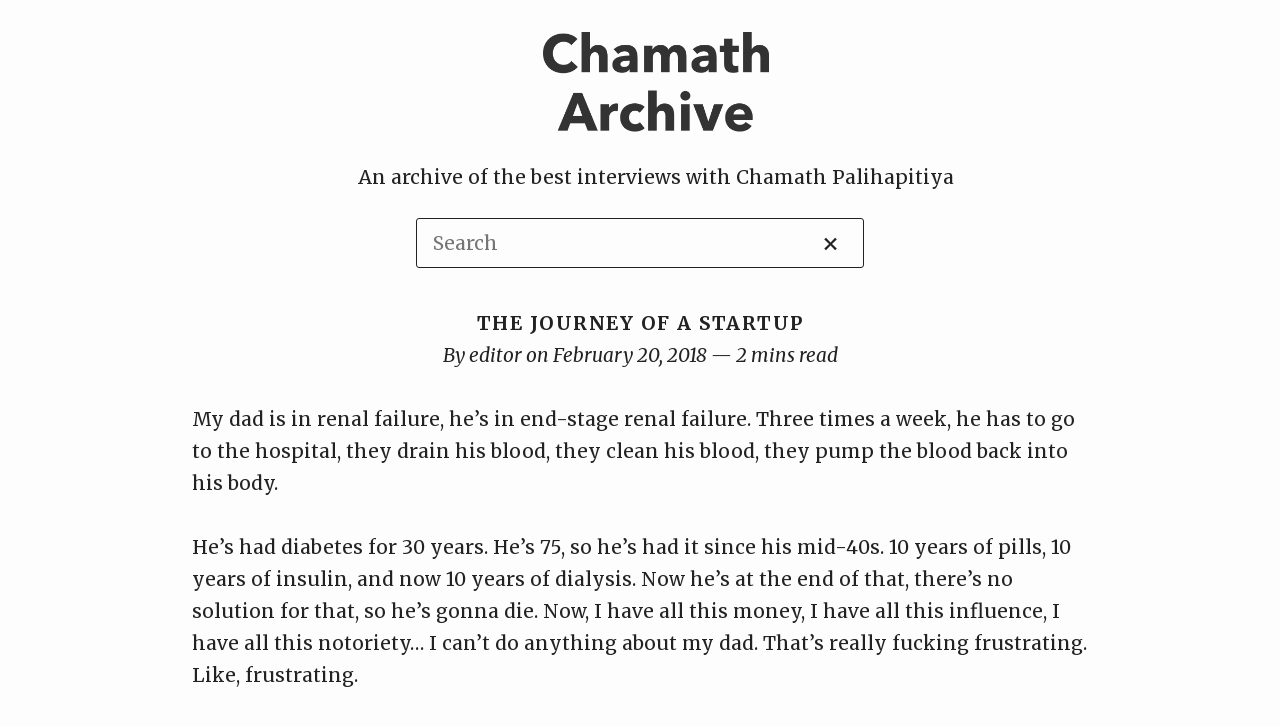

--- FILE ---
content_type: text/html; charset=UTF-8
request_url: https://chamatharchive.com/the-journey-of-a-startup/
body_size: 4983
content:
<!DOCTYPE html>
<html lang="en-US">
<head>
    <meta charset="UTF-8">
    <meta name="description" content="An archive of the best interviews with Chamath Palihapitiya">
    <meta name="viewport" content="width=device-width, initial-scale=1">
    <link media="all" href="https://chamatharchive.com/wp-content/cache/autoptimize/autoptimize_9592e95e52bfae15a01a5f95a7103947.php" rel="stylesheet" /><title>The Journey of a Startup | Chamath Archive</title>
    <link rel="profile" href="https://gmpg.org/xfn/11">
    <link rel="pingback" href="https://chamatharchive.com/xmlrpc.php">

<!--[if IE]>
    <meta http-equiv="X-UA-Compatible" content="IE=edge,chrome=1">
    <![endif]-->

<!--[if lt IE 9]>
     <script src="//cdnjs.cloudflare.com/ajax/libs/html5shiv/3.7.2/html5shiv-printshiv.min.js"></script>
     <script src="//cdnjs.cloudflare.com/ajax/libs/respond.js/1.4.2/respond.min.js"></script>
     <![endif]-->

     <link rel='dns-prefetch' href='//fonts.googleapis.com' />
<link rel='dns-prefetch' href='//s.w.org' />
<link rel="alternate" type="application/rss+xml" title="Chamath Archive &raquo; Feed" href="https://chamatharchive.com/feed/" />
<link rel="alternate" type="application/rss+xml" title="Chamath Archive &raquo; Comments Feed" href="https://chamatharchive.com/comments/feed/" />
		<script type="text/javascript">
			window._wpemojiSettings = {"baseUrl":"https:\/\/s.w.org\/images\/core\/emoji\/2.4\/72x72\/","ext":".png","svgUrl":"https:\/\/s.w.org\/images\/core\/emoji\/2.4\/svg\/","svgExt":".svg","source":{"concatemoji":"https:\/\/chamatharchive.com\/wp-includes\/js\/wp-emoji-release.min.js?ver=4.9.3"}};
			!function(a,b,c){function d(a,b){var c=String.fromCharCode;l.clearRect(0,0,k.width,k.height),l.fillText(c.apply(this,a),0,0);var d=k.toDataURL();l.clearRect(0,0,k.width,k.height),l.fillText(c.apply(this,b),0,0);var e=k.toDataURL();return d===e}function e(a){var b;if(!l||!l.fillText)return!1;switch(l.textBaseline="top",l.font="600 32px Arial",a){case"flag":return!(b=d([55356,56826,55356,56819],[55356,56826,8203,55356,56819]))&&(b=d([55356,57332,56128,56423,56128,56418,56128,56421,56128,56430,56128,56423,56128,56447],[55356,57332,8203,56128,56423,8203,56128,56418,8203,56128,56421,8203,56128,56430,8203,56128,56423,8203,56128,56447]),!b);case"emoji":return b=d([55357,56692,8205,9792,65039],[55357,56692,8203,9792,65039]),!b}return!1}function f(a){var c=b.createElement("script");c.src=a,c.defer=c.type="text/javascript",b.getElementsByTagName("head")[0].appendChild(c)}var g,h,i,j,k=b.createElement("canvas"),l=k.getContext&&k.getContext("2d");for(j=Array("flag","emoji"),c.supports={everything:!0,everythingExceptFlag:!0},i=0;i<j.length;i++)c.supports[j[i]]=e(j[i]),c.supports.everything=c.supports.everything&&c.supports[j[i]],"flag"!==j[i]&&(c.supports.everythingExceptFlag=c.supports.everythingExceptFlag&&c.supports[j[i]]);c.supports.everythingExceptFlag=c.supports.everythingExceptFlag&&!c.supports.flag,c.DOMReady=!1,c.readyCallback=function(){c.DOMReady=!0},c.supports.everything||(h=function(){c.readyCallback()},b.addEventListener?(b.addEventListener("DOMContentLoaded",h,!1),a.addEventListener("load",h,!1)):(a.attachEvent("onload",h),b.attachEvent("onreadystatechange",function(){"complete"===b.readyState&&c.readyCallback()})),g=c.source||{},g.concatemoji?f(g.concatemoji):g.wpemoji&&g.twemoji&&(f(g.twemoji),f(g.wpemoji)))}(window,document,window._wpemojiSettings);
		</script>
		

<link rel='stylesheet' id='theme-slug-fonts-css'  href='https://fonts.googleapis.com/css?family=Merriweather%3A400italic%2C400%2C300italic%2C300%2C700%2C700italic&#038;subset=latin%2Clatin-ext' type='text/css' media='all' />
<script type='text/javascript' src='https://chamatharchive.com/wp-includes/js/jquery/jquery.js?ver=1.12.4'></script>

<link rel='https://api.w.org/' href='https://chamatharchive.com/wp-json/' />
<link rel="EditURI" type="application/rsd+xml" title="RSD" href="https://chamatharchive.com/xmlrpc.php?rsd" />
<link rel="wlwmanifest" type="application/wlwmanifest+xml" href="https://chamatharchive.com/wp-includes/wlwmanifest.xml" /> 
<link rel='prev' title='Three Characteristics to a Good Investor' href='https://chamatharchive.com/three-characteristics-to-a-good-investor/' />
<link rel='next' title='The Startup Dream Team' href='https://chamatharchive.com/the-startup-dream-team/' />
<meta name="generator" content="WordPress 4.9.3" />
<link rel="canonical" href="https://chamatharchive.com/the-journey-of-a-startup/" />
<link rel='shortlink' href='https://chamatharchive.com/?p=620' />
<link rel="alternate" type="application/json+oembed" href="https://chamatharchive.com/wp-json/oembed/1.0/embed?url=https%3A%2F%2Fchamatharchive.com%2Fthe-journey-of-a-startup%2F" />
<link rel="alternate" type="text/xml+oembed" href="https://chamatharchive.com/wp-json/oembed/1.0/embed?url=https%3A%2F%2Fchamatharchive.com%2Fthe-journey-of-a-startup%2F&#038;format=xml" />
         		
	</head>

<body class="post-template-default single single-post postid-620 single-format-standard">
    <a class="skip-link screen-reader-text" href="#content">
        Skip to content    </a>
    <div class="container">
        <header id="masthead" class="site-header" role="banner">
            <div class="center">
                              <div class="cols table logo-and-navigation">
                    <div class="col special centerarea">
                        <div class="header-bg site-branding">
                                                            <div id="logo">
                                    <a href="https://chamatharchive.com/" rel="home" aria-label="Home" class="header-logo">
                                        <img src="https://chamatharchive.com/wp-content/uploads/2018/02/cropped-logoch.png" alt="Chamath Archive">
                                    </a><!-- end logo link -->


                                        <div class="header-description-text">An archive of the best interviews with Chamath Palihapitiya</div>
                                  <!-- end header-text-->
                                                                            <div class="mobile-menu mobile-menu--has-logo js-action" data-action="toggleMenu">Menu</div>
                                                                    </div><!--end logo-->
                                                    </div><!--end header-bg-->
                    </div><!--end col small-->
                                        <div class="area-holder clear-space">
                        <div class="clear-space">
                            <div class="menu-wrapper">
                                <nav id="site-navigation" class="main-navigation">
                                    <div class="main-menu-wrapper search-align">
                                        <div class="search-field">
                                            <input type="text" name="searchterm" placeholder="Search" value="" class="js-search" id="searchterm" autocomplete="off">
                                            <a data-action="toggleSearch" class="js-action-toggleSearch search-x" href="#">×</a>
                                        </div><!--end search-field-->

                                        <!--                                             <ul id="main-menu" class="menu">
                                            	<div id="main-menu" class="menu"><li ><a href="https://chamatharchive.com/">Home</a></li><li class="page_item page-item-205"><a href="https://chamatharchive.com/capitalism/">Capitalism</a></li><li class="page_item page-item-151"><a href="https://chamatharchive.com/driving-change/">Driving Change</a></li><li class="page_item page-item-78"><a href="https://chamatharchive.com/ego/">Ego</a></li><li class="page_item page-item-245"><a href="https://chamatharchive.com/entrepreneurship/">Entrepreneurship</a></li><li class="page_item page-item-191"><a href="https://chamatharchive.com/leadership/">Leadership</a></li><li class="page_item page-item-211"><a href="https://chamatharchive.com/life/">Life</a></li><li class="page_item page-item-130"><a href="https://chamatharchive.com/long-term-greedy/">Long-Term Greedy</a></li><li class="page_item page-item-62"><a href="https://chamatharchive.com/money/">Money</a></li><li class="page_item page-item-160"><a href="https://chamatharchive.com/poker/">Poker</a></li><li class="page_item page-item-139"><a href="https://chamatharchive.com/social-capital-tools/">Social Capital Tools</a></li><li class="page_item page-item-91"><a href="https://chamatharchive.com/social-capital-vision-v1/">Social Capital Vision v1</a></li><li class="page_item page-item-120"><a href="https://chamatharchive.com/social-capital-vision-v2/">Social Capital Vision v2</a></li><li class="page_item page-item-225"><a href="https://chamatharchive.com/society/">Society</a></li><li class="page_item page-item-12"><a href="https://chamatharchive.com/venture-capital/">Venture Capital</a></li>                                                <li id="search-box" class="search"><a data-action="toggleSearch" class="js-action-toggleSearch search-text" href="#">Search</a></li>
                                            </ul>
                                                                            </div><!--end main-menu-wrapper-->
                                </nav><!--#site-navigation-->
                            </div><!--end menu-rapper header-test-name-->
                        </div><!--end navigation original-->
                    </div><!--end col large-->
                                    </div><!--end logo-and-navigation-->
                          </div><!--end cols-->
        </header>
        <div id="result"></div><!-- wrapper for search results -->
        <div id="content" class="site-content">

<div id="primary" class="content-area">
    <main id="main" class="site-main" role="main">
        

<div class="center">
    <article id="post-620" class="post-620 post type-post status-publish format-standard hentry category-entrepreneurship tag-entrepreneurship">
                <section>
            <div class="col">
                <h1 class="blog-title ">
                    The Journey of a Startup                </h1>
                <p class="meta meta--blog detail">
                    By editor on February 20, 2018 — 2 mins read                </p>
            </div>
        </section>
        <section>
            <div class="col">
                <div class="entry-content post-content" id="post-content">
                    <p>My dad is in renal failure, he’s in end-stage renal failure. Three times a week, he has to go to the hospital, they drain his blood, they clean his blood, they pump the blood back into his body.</p>
<p>He’s had diabetes for 30 years. He’s 75, so he’s had it since his mid-40s. 10 years of pills, 10 years of insulin, and now 10 years of dialysis. Now he’s at the end of that, there’s no solution for that, so he’s gonna die. Now, I have all this money, I have all this influence, I have all this notoriety… I can’t do anything about my dad. That’s really fucking frustrating. Like, frustrating.</p>
<p>And so, I started a company around diabetes. Very simple idea. There’s been a lot of literature that says, if you can just understand the data, you can actually control how people’s diabetes changes. Now, does anybody here have a relative, or a mother, father… somebody you care about <em>with </em>diabetes? Look how many fuckin’ people’s hands are raised.</p>
<p>This is an epidemic. It has massive socio-economic ramifications beyond the obvious. If you look at like, inner-city development, no fresh food gets into there. There’s no Whole Foods there, there’s just Chick-fil-A and McDonalds. And so, what happens? Diabetes gets worse, and worse, and worse. We’re talking about whole swaths of populations that are held down. Is that right? It’s not fucking right!</p>
<p>So what do you do? What did I do? Okay, let’s just start by getting the goddam data off the glucometer. You get it off the glucometer, you send it into the cloud, you use some simple machine learning, you apply some heuristics, you save people’s lives. And it’s shown to be effective.</p>
<p>So we do that. It takes us three, four, years. It takes us five or six million dollars. So be it. But at the end of it now, that’s a business that has signed contracts in the last eight weeks, to take care of three million patients in the US, at $100 a patient a year. That’s a $300 million dollar revenue overnight. That’s gonna be a $50 billion company. I own half of it.</p>
<p>So then I was like, “Fuck it. I’m gonna do the same thing in asthma and COPD. I’m gonna do the same thing in chronic heart failure.”</p>
<p><a href="https://www.youtube.com/watch?v=1dUbrL8b9l8">https://www.youtube.com/watch?v=1dUbrL8b9l8</a> (33:45)</p>
                    
                                                                                    <div class="post-data">
                                                            <div id="categories" class="categories">
                                                                                                                    Posted in:                                         <span class="cat-item">
                                            <a href="https://chamatharchive.com/category/entrepreneurship/"><!--
                                                -->Entrepreneurship<!--
                                             --></a><!--
                                            -->                                        </span>
                                                                    </div>
                                                                                        <div id="tags" class="tags">
                                    <ul class = "tags">
                                        Tags: <span class="tag"><a href="https://chamatharchive.com/tag/entrepreneurship/" rel="tag">entrepreneurship</a></span>                                    </ul>
                                </div>
                                                    </div>
                                    </div><!-- .entry-content -->
            </div><!-- .col -->
        </section><!-- section -->
        <section>
            <div class="col">
                            </div>
        </section><!-- section -->
    
    </article><!-- #post-## -->
</div>
    </main><!-- #main -->
</div><!-- #primary -->

        <div class="center">
            <footer>
                                    <div>
                        <div class="cols">
                            <div class="col">
                                <h1 class="teaser-title">Editor's Note</h1>
                                <p class="message">
                                    These are Chamath Palihapitiya's words. They are probably some of the best thoughts on VC, business, and life, but were scattered around the Internet. They live now in this archive.                                </p>
                            </div>
                        </div>
                    </div>
                                                                      <div class="centered-footer-menu">
                                            </div>
                                              </footer>
        </div> <!-- end center -->
    </div> <!-- end contentWrapper -->
</div> <!-- end container -->





<script type='text/javascript'>
/* <![CDATA[ */
var ia4ajax = {"ajaxurl":"https:\/\/chamatharchive.com\/wp-admin\/admin-ajax.php","homeurl":"https:\/\/chamatharchive.com","postID":"620","rec_nonce":"c00853faa7"};
/* ]]> */
</script>



<script defer src="https://chamatharchive.com/wp-content/cache/autoptimize/autoptimize_cd7fec98cc5b3184cc600182eef3dc85.php"></script><script defer src="https://static.cloudflareinsights.com/beacon.min.js/vcd15cbe7772f49c399c6a5babf22c1241717689176015" integrity="sha512-ZpsOmlRQV6y907TI0dKBHq9Md29nnaEIPlkf84rnaERnq6zvWvPUqr2ft8M1aS28oN72PdrCzSjY4U6VaAw1EQ==" data-cf-beacon='{"version":"2024.11.0","token":"e725283f67a14559b1ef77cdbab023df","r":1,"server_timing":{"name":{"cfCacheStatus":true,"cfEdge":true,"cfExtPri":true,"cfL4":true,"cfOrigin":true,"cfSpeedBrain":true},"location_startswith":null}}' crossorigin="anonymous"></script>
</body>
</html>
<!--
Performance optimized by W3 Total Cache. Learn more: https://www.boldgrid.com/w3-total-cache/

Page Caching using disk: enhanced 

Served from: chamatharchive.com @ 2026-01-26 11:07:31 by W3 Total Cache
-->

--- FILE ---
content_type: text/css; charset=utf-8
request_url: https://chamatharchive.com/wp-content/cache/autoptimize/autoptimize_9592e95e52bfae15a01a5f95a7103947.php
body_size: 8020
content:
img.wp-smiley,img.emoji{display:inline !important;border:none !important;box-shadow:none !important;height:1em !important;width:1em !important;margin:0 .07em !important;vertical-align:-.1em !important;background:0 0 !important;padding:0 !important}
@charset "UTF-8";
/*!
Theme Name: iA4
Theme URI: http://store.ia.net/
Author: iA, Inc.
Author URI: http://ia.net/
Description: An ultra-minimalist WordPress Theme by iA.
Version: 1.0.1
License: GNU General Public License v2 or later
License URI: http://www.gnu.org/licenses/gpl-2.0.html
Text Domain: iA4
Tags: white, one-column, responsive-layout, custom-header, custom-menu, featured-image-header, theme-options, translation-ready, flexible-header

This theme is licensed under the GPL, and is based on Underscores http://underscores.me/, (C) 2012-2015 Automattic, Inc.

*/
.visuallyhidden{display:none}html,body,div,span,applet,object,iframe,h1,h2,h3,.pagelink a,h4,.custom-field dt,.custom-field dd,h5,h6,p,blockquote,pre,a,abbr,acronym,address,big,cite,code,del,dfn,em,font,ins,kbd,q,s,samp,small,strike,strong,sub,sup,tt,var,dl,dt,dd,ol,ul,li,fieldset,form,label,legend,table,caption,tbody,tfoot,thead,tr,th,td{border:0;font-family:inherit;font-style:inherit;font-weight:inherit;margin:0;outline:0;padding:0;vertical-align:baseline}html{overflow-y:scroll;overflow-x:hidden;-webkit-text-size-adjust:100%;-ms-text-size-adjust:100%}*,*:before,*:after{-webkit-box-sizing:border-box;-moz-box-sizing:border-box;box-sizing:border-box}body{background:#fdfdfd}article,aside,details,figcaption,figure,footer,header,main,nav,section{display:block}ol,ul{list-style:none}table{border-collapse:separate;border-spacing:0}caption,th,td{font-weight:400;text-align:left}blockquote,q{quotes:"" ""}a:focus{outline:thin dotted}a:hover,a:active{outline:0}a img{border:0}cite{font-style:italic;text-decoration:none}.entry-content label{display:inherit}*{font-size:100%;color:#222;font-size:19px;font-weight:400;font-family:"Merriweather","Georgia",serif;line-height:32px;margin:0;padding:0}@media only screen and (max-width:767px){*{font-size:16px;line-height:25px}}@media only screen and (max-width:374px){*{font-size:16px;line-height:25px}}body{background:#fdfdfd}h1,h2,h3,.pagelink a,h4,.custom-field dt,.custom-field dd,h5,h6{font-family:"Merriweather","Georgia",serif;font-size:19px;margin:0}@media only screen and (max-width:767px){h1,h2,h3,.pagelink a,h4,.custom-field dt,.custom-field dd,h5,h6{font-size:16px}}h1{font-weight:700;text-align:center;letter-spacing:1.5px;margin:0 0 32px;text-transform:uppercase}@media only screen and (max-width:767px){h1{letter-spacing:1px;margin:0 0 25px}}@media only screen and (max-width:374px){h1{margin:0 0 25px}}h1.site-title{font-size:16px;line-height:25px;font-weight:400;clear:both;text-align:left;letter-spacing:0;margin:0;text-transform:none}@media only screen and (max-width:374px){h1.site-title{line-height:25px}}h1.site-title a{font-size:16px;line-height:25px}h1.blog-title{margin:0}h1+h2{margin:-32px 0 32px}@media only screen and (max-width:767px){h1+h2{margin:-25px 0 25px}}@media only screen and (max-width:374px){h1+h2{margin:-25px 0 25px}}h2{font-weight:700;margin:0;text-align:center;margin:0 0 32px}@media only screen and (max-width:767px){h2{margin:0 0 25px}}@media only screen and (max-width:374px){h2{margin:0 0 25px}}h2.blog-title{margin:0;text-align:left}h2.portfolio-title{margin-top:-32px;margin-left:-19px;max-width:800px}@media only screen and (max-width:767px){h2.portfolio-title{margin-top:-25px;margin-left:-16px}}@media only screen and (max-width:374px){h2.portfolio-title{margin-top:-25px}}h3,.pagelink a{font-weight:700}h4,.custom-field dt,.custom-field dd{font-weight:700;font-style:italic}h5{font-weight:400;font-style:italic}h6{font-weight:400}.center a:hover,.front a:hover{color:#7e7e7e}.fronta:hover{color:#7e7e7e}.front.span a:hover{color:#222}.front .tags{margin-bottom:0}.front .center .entry-content,.front .front .entry-content{margin:0 0 64px}@media only screen and (max-width:767px){.front .center .entry-content,.front .front .entry-content{margin:0 0 25px}}@media only screen and (max-width:374px){.front .center .entry-content,.front .front .entry-content{margin:0 0 25px}}p{margin:0 0 32px;-webkit-hyphens:auto;-moz-hyphens:auto;hyphens:auto;text-align:left}@media only screen and (max-width:767px){p{text-align:left;margin:0 0 25px}}@media only screen and (max-width:374px){p{text-align:left;margin:0 0 25px}}p.meta--blog{font-style:italic;margin:0;text-align:left}p.meta--blog.detail{text-align:center;margin:0 0 32px}@media only screen and (max-width:767px){p.meta--blog.detail{margin:0 0 25px}}@media only screen and (max-width:374px){p.meta--blog.detail{margin:0 0 25px}}p.message{margin:0 0 96px}@media only screen and (max-width:767px){p.message{margin:0 0 75px}}@media only screen and (max-width:374px){p.message{margin:0 0 75px}}b,strong{font-weight:700}dfn,em,i{font-style:italic}blockquote{padding:0 64px}@media only screen and (max-width:767px){blockquote{padding:0 50px}}@media only screen and (max-width:413px){blockquote{padding:0 25px}}@media only screen and (max-width:374px){blockquote{padding:0 25px}}address{margin:0 0 32px}@media only screen and (max-width:767px){address{margin:0 0 25px}}pre{white-space:pre-wrap;margin-bottom:32px;max-width:100%}@media only screen and (max-width:767px){pre{margin-bottom:25px}}code,kbd,tt,var{font-family:"Courier",monospace}abbr,acronym{border-bottom:1px dotted #222;cursor:help}mark,ins{background:#dadada;text-decoration:none}sup,sub{font-size:75%;height:0;line-height:0;position:relative;vertical-align:baseline}sup{bottom:1ex}sub{top:.5ex}a:link{color:#222}a:visited{color:#222}a:hover{color:#222}a:active{color:#222}a.custom{text-decoration:none}small{font-size:75%}big{font-size:125%}figure+p{margin-top:0;text-indent:0}h1+time{margin-top:-32px}@media only screen and (max-width:767px){h1+time{margin-top:-25px}}@media only screen and (max-width:767px){h1+time{margin-top:-25px}}time{margin-bottom:32px;text-align:center;font-style:italic;display:block}@media only screen and (max-width:767px){time{margin-bottom:25px}}@media only screen and (max-width:374px){time{margin-bottom:25px}}.read-next-wrapper{text-align:right}.read-next-wrapper .read-next{font-style:italic}.post-data{margin:0 0 64px}.post-data .tags{margin:0}.post-data .tags .tag a{font-style:italic;display:inline-block}.post-data .categories span{display:inline-block}.pagelink{text-decoration:none;text-align:center;display:block}.pagelink a{margin-left:30px;margin-right:30px;text-decoration:none}.custom-field{clear:left}.custom-field dd{font-weight:400}.entry-content label{margin-left:0;text-indent:0;-webkit-border-radius:0;-moz-border-radius:0;-ms-border-radius:0;-o-border-radius:0;border-radius:0}.entry-content label input{-webkit-border-radius:0;-moz-border-radius:0;-ms-border-radius:0;-o-border-radius:0;border-radius:0}.teaser article:hover h2 a{color:#7e7e7e}.teaser article:hover p{color:#7e7e7e}.teaser article:hover h2{color:#7e7e7e}li.tile.tile-small:hover a{color:#7e7e7e}li.tile.tile-small:hover a p{color:#7e7e7e}.text-center{text-align:center}.fake-small-caps,.more__text,.mobile-menu{text-transform:uppercase;font-weight:700;letter-spacing:1px;font-size:14px;line-height:14px}@media only screen and (max-width:767px){.fake-small-caps,.more__text,.mobile-menu{font-size:12px;line-height:12px}}@media only screen and (max-width:374px){.fake-small-caps,.more__text,.mobile-menu{font-size:12px;line-height:12px}}ul,ol{margin:0 0 32px}ul{list-style:disc}ul ul,ul ol{margin:0 0 0 32px}ul ul ul,ul ul ol,ul ol ul,ul ol ol{margin:0 0 0 64px}ol{list-style:decimal}ol ul,ol ol{margin:0 0 0 32px}ol ul ul,ol ul ol,ol ol ul,ol ol ol{margin:0 0 0 64px}dt{font-weight:700}dd{margin:0 0 32px}table{font-size:16px;margin:0 0 32px;width:100%}@media only screen and (max-width:374px){table{line-height:25px}}table tr th{font-weight:700;background-color:#eee;empty-cells:hide}table tr th>*:empty{display:none}table tr th,table tr td{font-size:16px;line-height:25px;border-top:1px solid #222;border-left:1px solid #222;padding:6px}table tr th:last-child,table tr td:last-child{border-right:1px solid #222}table tr:last-child th,table tr:last-child td{border-bottom:1px solid #222}table tfoot tr:last-child th,table tfoot tr:last-child td{border-top:none}table thead tr:last-child th,table thead tr:last-child td{border-bottom:none}hr{background-color:#222;border:0;height:1px}img{height:auto;max-width:100%}@media only screen and (max-width:374px){img{float:none}}.content figure,.post-content figure{line-height:0;padding:0;margin-bottom:32px;display:block;text-align:center}@media only screen and (max-width:767px){.content figure,.post-content figure{margin-bottom:25px}}@media only screen and (max-width:374px){.content figure,.post-content figure{margin-bottom:25px}}.content figure.align-left,.post-content figure.align-left{text-align:left}.content figure.align-center,.post-content figure.align-center{text-align:center}.content figure.align-right,.post-content figure.align-right{text-align:right}.content figure figcaption,.post-content figure figcaption{margin-top:16px}@media only screen and (max-width:767px){.content figure figcaption,.post-content figure figcaption{margin-top:12.5px}}@media only screen and (max-width:374px){.content figure figcaption,.post-content figure figcaption{margin-top:12.5px}}.content figure p,.post-content figure p{display:none}.content>a>img,.content>img,.post-content>a>img,.post-content>img{display:block;margin-left:auto;margin-right:auto;margin-bottom:32px}.more{color:inherit}.more--click{display:inline}@media only screen and (max-width:767px){.more--click{display:none}}.more--touch{display:none}@media only screen and (max-width:767px){.more--touch{display:inline}}.more__text{color:inherit;text-decoration:underline}article ol{list-style:decimal outside}@media only screen and (max-width:767px){article ol{list-style:decimal inside}}article ul{list-style:disc outside}@media only screen and (max-width:767px){article ul{list-style:disc inside}}button,input,select,textarea{font-size:100%;margin:0;vertical-align:baseline}.comments-area{margin:32px 0 0;min-width:100%}@media only screen and (max-width:992px){.comments-area{margin:32px 0 0}}@media only screen and (max-width:413px){.comments-area{margin:25px 0 0}}@media only screen and (max-width:374px){.comments-area{margin:25px 0 0}}.comments-area *{font-family:"Merriweather","Georgia",serif;display:inline-block}.comments-area script{display:none}.comments-area .comment-content p{text-indent:0;margin:0;font-weight:inherit}.comments-area .comment-meta{font-style:italic;display:block}.comments-area .comment-meta .comment-awaiting-moderation{display:block;margin-bottom:0}.comments-area .pagelink{display:block}.comments-area footer{margin-bottom:0}.comments-area footer time{margin-bottom:0}.comments-area footer time:hover{color:#7e7e7e}.comment-respond{display:inline-block;width:100%}.comment-respond form.is-collapsed .comment-form-author,.comment-respond form.is-collapsed .comment-form-email,.comment-respond form.is-collapsed .comment-form-tags,.comment-respond form.is-collapsed .comment-form-comment label,.comment-respond form.is-collapsed .form-submit{display:none;opacity:0}.comment-respond form.is-collapsed .form-submit{margin-bottom:32px}@media only screen and (max-width:992px){.comment-respond form.is-collapsed .form-submit{margin-bottom:25px}}@media only screen and (max-width:374px){.comment-respond form.is-collapsed .form-submit{margin-bottom:25px}}.comment-respond form.is-collapsed textarea{height:49.5356px}@media only screen and (max-width:767px){.comment-respond form.is-collapsed textarea{height:40.44118px}}.comment-respond .comment-form{-webkit-border-radius:0;-moz-border-radius:0;-ms-border-radius:0;-o-border-radius:0;border-radius:0}.comment-respond .comment-form.is-collapsed textarea{border-width:1px}.comment-respond .comment-form.is-collapsed .comments-area{margin-bottom:16px}@media only screen and (max-width:413px){.comment-respond .comment-form.is-collapsed .comments-area{margin-bottom:12.5px}}@media only screen and (max-width:374px){.comment-respond .comment-form.is-collapsed .comments-area{margin-bottom:12.5px}}.comment-respond .form-submit{display:block}.comment-respond .comment-form p{border-radius:0}.comment-respond .comment-form p input{border-width:1px 1px 0}.comment-respond .comment-form p textarea{border-width:1px 1px 0}.comment-respond .comment-form p+p{text-indent:0}.comment-respond .comment-form .comment-subscription-form,.comment-respond .comment-form .logged-in-as,.comment-respond .comment-form .comment-subscription-form{border-top:0;margin-bottom:16px}@media only screen and (max-width:992px){.comment-respond .comment-form .comment-subscription-form,.comment-respond .comment-form .logged-in-as,.comment-respond .comment-form .comment-subscription-form{margin-bottom:12.5px}}@media only screen and (max-width:374px){.comment-respond .comment-form .comment-subscription-form,.comment-respond .comment-form .logged-in-as,.comment-respond .comment-form .comment-subscription-form{margin-bottom:12.5px}}.comment-respond .comment-form-comment textarea{border-radius:0}.comment-respond .comment-form-author,.comment-respond .comment-form-email{margin:0;width:50%;float:left}.comment-respond .comment-form-author input,.comment-respond .comment-form-email input{border-radius:0;width:100%}@media only screen and (max-width:767px){.comment-respond .comment-form-author,.comment-respond .comment-form-email{width:100%}}.comment-respond .comment-form-email input{border-left:none}@media only screen and (max-width:767px){.comment-respond .comment-form-email input{border-left:1px solid #222}}.comment-respond .form-submit input[type=submit]{border-radius:0;border-color:#222;width:100%;margin-bottom:32px}.comment-respond .form-submit input[type=submit]:hover{background-color:#404040}@media only screen and (max-width:992px){.comment-respond .form-submit input[type=submit]{margin-bottom:25px}}@media only screen and (max-width:374px){.comment-respond .form-submit input[type=submit]{margin-bottom:25px}}.comment-respond .comment-form-author,.comment-respond .comment-form-email,.comment-respond .comment-form-tags,.comment-respond .comment-form-comment label,.comment-respond .form-submit{opacity:1}.comment-respond .comment-form-author,.comment-respond .comment-form-email,.comment-respond .comment-form-tags,.comment-respond .comment-form-comment label,.comment-respond .form-submit,.comment-respond textarea{-webkit-animation:fadeIn .5s ease-in-out;-moz-animation:fadeIn .5s ease-in-out;-ms-animation:fadeIn .5s ease-in-out;-o-animation:fadeIn .5s ease-in-out;animation:fadeIn .5s ease-in-out;border-radius:0}.comment-respond label{display:block}.comment-respond p{margin:0}.comment-respond code{color:#222}.comment-subscription-form label{font-family:"Merriweather","Georgia",serif}.comment-reply-title,.comment-reply-title small{float:right;width:100%}#cancel-comment-reply-link{position:relative;width:100%;color:transparent}#cancel-comment-reply-link:before{content:"×";position:absolute;top:-10px;right:-10px;width:30px;height:30px;color:#222;display:block;font-size:19px;line-height:30px;text-align:center;background:#fdfdfd;border:1px solid #222;border-radius:100%}#cancel-comment-reply-link:before:hover{color:red}.comments-area .logged-in-as,.comments-area .comment-subscription-form{font-size:16px;font-family:"Merriweather","Georgia",serif}.comment-reply-title+.no-print .comment-respond{margin-left:0}textarea{font-family:"Merriweather","Georgia",serif;overflow:auto;padding-left:3px;-webkit-appearance:none;-moz-appearance:none;-ms-appearance:none;-o-appearance:none;appearance:none;vertical-align:top;width:100%}label{font-family:"Merriweather","Georgia",serif;display:inline-block;width:100%;font-weight:400}label.grunion-field-label{font-family:"Merriweather","Georgia",serif}label.grunion-field-label span{font-family:"Merriweather","Georgia",serif;font-weight:inherit;color:#222;margin:0}label.grunion-field-label span:before{content:""}input,input[type=text],input[type=tel],input[type=number],input[type=email],textarea{background:0 0;font-family:"Merriweather","Georgia",serif;display:inline-block;width:100%;max-width:100%;margin-bottom:0;-webkit-border-radius:3px;-moz-border-radius:3px;-ms-border-radius:3px;-o-border-radius:3px;border-radius:3px;-webkit-appearance:none;-moz-appearance:none;-ms-appearance:none;-o-appearance:none;appearance:none;border:1px solid #222;padding:8px 16px;line-height:32px;outline:none;font-weight:inherit}@media only screen and (max-width:767px){input,input[type=text],input[type=tel],input[type=number],input[type=email],textarea{padding:6.25px 12.5px}}@media only screen and (max-width:374px){input,input[type=text],input[type=tel],input[type=number],input[type=email],textarea{padding:6.25px 12.5px}}input[type=submit]{background:#222;font-family:"Merriweather","Georgia",serif;-webkit-appearance:none;-moz-appearance:none;-ms-appearance:none;-o-appearance:none;appearance:none;-webkit-border-radius:0;-moz-border-radius:0;-ms-border-radius:0;-o-border-radius:0;border-radius:0;color:#fff;text-decoration:none;border:none;cursor:pointer;display:inline-block}input[type=submit]:hover{background-color:#404040}textarea{font-family:"Merriweather","Georgia",serif;-webkit-appearance:none;-moz-appearance:none;-ms-appearance:none;-o-appearance:none;appearance:none;-webkit-transition:height .2s ease-in-out;-moz-transition:height .2s ease-in-out;-ms-transition:height .2s ease-in-out;-o-transition:height .2s ease-in-out;transition:height .2s ease-in-out;max-width:100%;width:100%;height:160px}@media only screen and (max-width:767px){textarea{height:125px}}@media only screen and (max-width:374px){textarea{height:125px}}.form-error h3,.form-error .pagelink a,.pagelink .form-error a{font-family:"Merriweather","Georgia",serif;color:#222}.form-error .form-errors .form-error-message{list-style-type:none;font-family:"Merriweather","Georgia",serif;font-style:italic;color:#222}.contact-form{float:left;width:100%}.contact-form input[type=submit]{-webkit-border-radius:0;-moz-border-radius:0;-ms-border-radius:0;-o-border-radius:0;border-radius:0;float:left}.contact-form input[type=submit]:hover{background-color:#404040}.contact-form>div{font-family:"Merriweather","Georgia",serif;margin-bottom:-13px;float:left;width:100%;border-radius:3px}.contact-form>div:first-child input,.contact-form>div:first-child input[type=text],.contact-form>div:first-child input[type=tel],.contact-form>div:first-child input[type=number],.contact-form>div:first-child input[type=email],.contact-form>div:first-child textarea{-webkit-border-radius:0;-moz-border-radius:0;-ms-border-radius:0;-o-border-radius:0;border-radius:0}.contact-form>div input,.contact-form>div input[type=text],.contact-form>div input[type=tel],.contact-form>div input[type=number],.contact-form>div input[type=email],.contact-form>div textarea{border:none;border-left:1px solid #222;border-right:1px solid #222;border-top:1px solid #222;-webkit-border-radius:0;-moz-border-radius:0;-ms-border-radius:0;-o-border-radius:0;border-radius:0;min-width:100%}div#contact-form-17{font-family:"Merriweather","Georgia",serif}div#contact-form-17 blockquote{padding-left:0}a{color:#222}a:visited{color:#222}a:hover,a:focus,a:active{color:#222}.widget a{color:#222;text-decoration:none}a.more-link{display:inline-block}h1 a,h1 a:visited,h1 a:hover{color:#222;text-decoration:none !important}.site-main .comment-navigation,.site-main .paging-navigation,.site-main .post-navigation{margin:0;overflow:hidden}.comment-navigation .nav-previous,.paging-navigation .nav-previous,.post-navigation .nav-previous{float:left;width:50%;font-style:italic}.comment-navigation .nav-next,.paging-navigation .nav-next,.post-navigation .nav-next{float:right;text-align:right;width:50%;font-style:italic}.site-main .paging-navigation{margin-bottom:32px}header .navigation{float:right;width:100%;z-index:9999}@media only screen and (max-width:767px){header .navigation{display:none;margin:0;width:100%;left:0}}header .navigation .main-navigation{clear:both;display:block;float:left;width:100%;margin-bottom:0}header .navigation .main-navigation .main-menu-wrapper{float:right;position:relative;position:relative;min-height:1em;text-decoration:none;line-height:32px}@media only screen and (max-width:767px){header .navigation .main-navigation .main-menu-wrapper{margin:25px 0 0;line-height:25px}}@media only screen and (max-width:374px){header .navigation .main-navigation .main-menu-wrapper{margin:25px 0 0;line-height:25px}}header .navigation .main-navigation .main-menu-wrapper .menu-main-menu-container{float:left}@media only screen and (max-width:767px){header .navigation .main-navigation .main-menu-wrapper .menu-main-menu-container{float:none}}header .navigation .menu ul,header .navigation .search,header .navigation .menu{float:left;margin-top:0;margin-bottom:0;margin-right:0;list-style-type:none}header .navigation .search img{display:none}header .navigation .search.loading .icon{display:none}header .navigation .search.loading img{display:inline-block;margin-bottom:0}header .navigation #main-menu{visibility:visible}header .navigation .menu{padding-left:0;margin:0;list-style:none}@media only screen and (max-width:767px){header .navigation .menu{margin:0 12.5px 0 0}}@media only screen and (max-width:374px){header .navigation .menu{margin:0 12.5px 0 0}}header .navigation .menu.search-wrapper{margin:0;float:left;border-bottom:2px solid transparent;display:block;position:relative;width:100%}header .navigation .menu.search-wrapper .search.current_page_item{line-height:25px}header .navigation .menu.search-wrapper .search.current_page_item a{border-bottom:none;font-family:"Merriweather","Georgia",serif;line-height:26px;font-size:24px;font-weight:300}header .navigation ul li{float:left}@media only screen and (max-width:374px){header .navigation ul li{width:100%;display:inline-block}}header .navigation ul li a{height:32px;margin-left:16px;font-style:italic;font-weight:400;color:#222;text-decoration:none;padding-bottom:0}@media only screen and (max-width:767px){header .navigation ul li a{width:100%;display:inline-block;height:25px;margin-left:12.5px}}@media only screen and (max-width:374px){header .navigation ul li a{height:25px;margin-left:12.5px}}header .navigation ul li a:hover,header .navigation ul li a:visited{color:#222}header .navigation .search-field,header .navigation #searchterm,header .navigation .menu-main-container,header .navigation .search-term,header .navigation .menu,header .navigation .menu li,header .navigation .menu li a{line-height:32px}@media only screen and (max-width:767px){header .navigation .search-field,header .navigation #searchterm,header .navigation .menu-main-container,header .navigation .search-term,header .navigation .menu,header .navigation .menu li,header .navigation .menu li a{line-height:25px;height:inherit}}@media only screen and (max-width:767px){header .navigation .search-field,header .navigation #searchterm,header .navigation .menu-main-container,header .navigation .search-term,header .navigation .menu,header .navigation .menu li,header .navigation .menu li a{line-height:25px;height:inherit}}header .navigation .search-field{display:inline-block;display:none;width:100%;left:0;top:0}@media only screen and (max-width:767px){header .navigation .search-field{min-width:auto;display:inline;min-width:inherit}}header .navigation #searchterm{position:absolute;bottom:0;border:none;outline:none;display:inline-block;height:32px;padding-right:32px;padding-left:0;border-radius:0;border-bottom:2px solid #222}@media only screen and (max-width:767px){header .navigation #searchterm{font-size:16px;padding:8px 25px 8px 0;height:auto;position:relative;display:inline-block;border:none;font-style:normal;-webkit-appearance:none;width:100%;border-bottom:1px solid #222;border-top:1px solid #222;background:url("/wp-content/themes/iA4/img/icn-search.svg") no-repeat right center !important;background-size:16px !important}}header .navigation .menu-wrapper{position:relative;float:right;width:100%}@media only screen and (max-width:767px){header .navigation .menu-wrapper{height:auto;width:100%;padding:0}}header .navigation .iaicon-menu{vertical-align:middle}@media only screen and (max-width:767px){header .navigation .search-field{position:static}header .navigation .search{display:none}header .navigation .main-navigation>div,header .navigation .menu{width:100%}header .navigation .menu{margin-bottom:25px}header .navigation .menu.hidden{display:none}header .navigation .searchbox{border-bottom:1px solid #222;background:#222;padding:12px}header .navigation .menu ul{width:100%;list-style:none}header .navigation .menu li{height:auto;float:none;margin:0}header .navigation .menu a{border-bottom:1px solid #222;padding:8px 0;margin-left:0;display:block;float:none;vertical-align:baseline}header .navigation li.current_page_item a{font-weight:700}header .navigation li:hover{border-bottom:none !important}header .navigation .transition .navigation{-webkit-transition:margin-top .35s ease-in-out;-moz-transition:margin-top .35s ease-in-out;-ms-transition:margin-top .35s ease-in-out;-o-transition:margin-top .35s ease-in-out;transition:margin-top .35s ease-in-out}header .navigation .search.loading img{opacity:.4}}@media only screen and (max-width:374px){.menu{margin-bottom:25px}}.navigation li a:hover,.navigation li.current-menu-item a{background-image:linear-gradient(to bottom,#222,#222);text-shadow:-1px -1px 0 #fdfdfd,1px -1px 0 #fdfdfd,-1px 1px 0 #fdfdfd,1px 1px 0 #fdfdfd;background-repeat:repeat-x;background-size:2px 2px;background-position:0 90%;background-position:0 96%}@media only screen and (max-width:767px){.navigation li a:hover,.navigation li.current-menu-item a{background-image:none;text-shadow:none;background-repeat:no-repeat;background-size:inherit;background-position:inherit}}.main-navigation>div{position:relative;float:left}.paging-navigation{float:none}.mobile-menu{-webkit-user-select:none;-moz-user-select:none;-ms-user-select:none;-o-user-select:none;user-select:none;border:1px solid #000;padding:12px 12px 9px;cursor:pointer;display:none;border-radius:3px;position:absolute;right:0;top:0}.mobile-menu--has-logo{top:50%;transform:translateY(-50%)}@media only screen and (max-width:767px){.mobile-menu{display:block}}.searching header .navigation .main-menu-wrapper{width:100%}.searching header .navigation #main-menu{visibility:hidden}.searching header .navigation .menu.search-wrapper a{font-style:normal}.searching header .navigation .search-field{display:block;position:absolute;bottom:0}.menu-open header.site-header{height:auto}@media mobile-medium{.menu-open header.site-header{margin:0}}.menu-open .navigation{display:block}.menu-open .mobile-menu{background:#000;color:#fff}form .search-field{-webkit-border-radius:0;-moz-border-radius:0;-ms-border-radius:0;-o-border-radius:0;border-radius:0}form .search-submit{-webkit-border-radius:0;-moz-border-radius:0;-ms-border-radius:0;-o-border-radius:0;border-radius:0}@media only screen and (max-width:767px){#new-search-box{display:none}}.screen-reader-text{clip:rect(1px,1px,1px,1px);position:absolute !important;height:1px;width:1px;overflow:hidden}.screen-reader-text:hover,.screen-reader-text:active,.screen-reader-text:focus{background-color:#222;background-clip:padding-box;-webkit-border-radius:3px;border-radius:3px;box-shadow:0 0 2px 2px rgba(0,0,0,.6);clip:auto !important;color:#222;display:block;font-weight:700;height:auto;left:5px;line-height:normal;padding:15px 23px 14px;text-decoration:none;top:5px;width:auto;z-index:100000}.wordpress--alignment,.aligncenter,.alignright,.alignleft{clear:both;display:block;margin-left:auto;margin-right:auto}.aligncenter{margin:5px auto 5px auto}.alignright{margin:5px 0 20px 20px}@media only screen and (max-width:413px){.alignright{margin:5px 0 20px}}.alignleft{margin:5px 20px 20px 0}@media only screen and (max-width:413px){.alignleft{margin:5px 0 20px}}.clear:before,.clear:after,.entry-content:before,.entry-content:after,.comment-content:before,.comment-content:after,.site-header:before,.site-header:after,.site-content:before,.site-content:after,.site-footer:before,.site-footer:after{content:"";display:table}.clear:after,.entry-content:after,.comment-content:after,.site-header:after,.site-content:after,.site-footer:after{clear:both}.widget h2:first-child,.widget p:first-child,.widget ul:first-child,.widget ol:first-child{margin-top:0}.widget ul{margin-left:1em}.widget .col.small:only-child{width:100%}.widget.widget_search .col.small:only-child{text-align:center}.widget.widget_search .col.small:only-child form{display:inline-block}.widget.widget_search .col.small:only-child form input[type=search]{-webkit-appearance:textfield}.sticky{display:block}.byline,.updated:not(.published){display:none}.single .byline,.group-blog .byline{display:inline}.page-links{clear:both}.home .col.small h2{margin-bottom:0}.single .post-content>p:first-child{margin-top:0;text-align:left}.jetpack-portfolio .entry-content p:first-child{margin-top:0}.teaser a{text-decoration:none}.next-teaser{position:relative;margin:0 0 32px}@media only screen and (max-width:767px){.next-teaser{margin:0 0 25px}}@media only screen and (max-width:374px){.next-teaser{margin:0 0 25px}}.next-teaser .load-next-modal{-webkit-transition:opacity .2s ease-in-out;-moz-transition:opacity .2s ease-in-out;-ms-transition:opacity .2s ease-in-out;-o-transition:opacity .2s ease-in-out;transition:opacity .2s ease-in-out}.next-teaser .load-next-modal:hover .load-next-modal__bottom{opacity:1}.next-teaser .load-next-modal .col,.next-teaser .load-next-modal .cols,.next-teaser .load-next-modal .center,.next-teaser .load-next-modal .front{height:100%}.next-teaser .load-next-modal .col{position:relative}.next-teaser .read-more{display:none}.next-teaser .mood__info{-webkit-transition:opacity .1s ease-in-out;-moz-transition:opacity .1s ease-in-out;-ms-transition:opacity .1s ease-in-out;-o-transition:opacity .1s ease-in-out;transition:opacity .1s ease-in-out;opacity:0}.mood{max-width:1024px;display:block;position:relative;overflow:hidden;width:100%;margin:0 0 64px}@media only screen and (max-width:767px){.mood{margin:0 0 50px}}@media only screen and (max-width:374px){.mood{margin:0 0 50px}}.mood a{display:inline-block}.mood img{width:100%}.mood .mood__aspect-ratio{height:auto;width:100%}.mood .mood__image{position:absolute;width:100%;height:auto;left:0;top:0}.mood.mood--big{margin-left:auto;margin-right:auto}.mood.mood--work{margin:0 0 32px}@media only screen and (max-width:767px){.mood.mood--work{margin:0 0 25px}}@media only screen and (max-width:374px){.mood.mood--work{margin:0 0 25px}}.mood .mood__info{position:absolute;z-index:9999;width:100%;bottom:32px;left:0}@media only screen and (max-width:767px){.mood .mood__info{bottom:25px}}@media only screen and (max-width:767px){.mood .mood__info{bottom:25px}}.front .mood.mood--big{max-height:900px;margin-bottom:0}.front figcaption{text-align:right;font-style:italic;text-decoration:none;font-size:14px;margin:0 0 64px}.front figcaption a{text-decoration:none;font-size:14px}@media only screen and (max-width:992px){.front figcaption{padding:0 25px;margin:0 0 50px;text-align:center}}@media only screen and (max-width:413px){.front figcaption{text-align:center}}@media only screen and (max-width:374px){.front figcaption{margin:0 0 50px;text-align:center}}.front ul.tiles{overflow:hidden}.front ul.tiles li.tile{margin-bottom:0}@media only screen and (max-width:992px){.front ul.tiles li.tile{width:calc((100% - 27.2px)/2)}}@media only screen and (max-width:413px){.front ul.tiles li.tile{width:100%;margin-top:25px}}@media only screen and (max-width:374px){.front ul.tiles li.tile{width:100%;margin-top:25px}}@media only screen and (max-width:413px){.front ul.tiles li.tile:first-of-type{margin-top:0}}@media only screen and (max-width:992px){.front ul.tiles li.tile-small:last-child{display:none}}@media only screen and (max-width:413px){.front ul.tiles li.tile-small:last-child{display:block}}@media only screen and (max-width:992px){.front ul.tiles{padding:0 25px;margin-right:0}.front ul.tiles li.tile-small:nth-last-child(2){margin-right:0}}.front ul.tags{margin-bottom:0}.single-jetpack-portfolio header figure{margin-bottom:0}.single-jetpack-portfolio dl.meta{display:inline-block;margin:0 0 32px}@media only screen and (max-width:992px){.single-jetpack-portfolio dl.meta{margin:0 0 25px}}@media only screen and (max-width:374px){.single-jetpack-portfolio dl.meta{margin:0 0 25px}}.single-jetpack-portfolio dl.meta dt,.single-jetpack-portfolio dl.meta dd{float:left;padding:0 0 0 9.5px;margin:0}@media only screen and (max-width:992px){.single-jetpack-portfolio dl.meta dt,.single-jetpack-portfolio dl.meta dd{padding:0 0 0 8px}}.single-jetpack-portfolio dl.meta dt:first-child,.single-jetpack-portfolio dl.meta dd:first-child{padding:0}.single-jetpack-portfolio dl.meta dt{font-weight:400}.portfolio-tiles{overflow-x:hidden}.work-examples{overflow:hidden;list-style:none;padding:0;margin-right:-25px;margin-bottom:0;font-size:0}@media only screen and (max-width:413px){.work-examples{margin:0}}.front .work-examples{margin-bottom:32px}@media only screen and (max-width:767px){.front .work-examples{margin-bottom:0}}.tile{overflow-x:hidden;margin:0 25px 32px 0;width:calc(33.33333333333% - 25px);display:inline-block;vertical-align:top}@media only screen and (max-width:992px){.tile{margin:0 25px 25px 0;width:calc(50% - 25px)}}@media only screen and (max-width:413px){.tile{width:100%;margin:0 0 25px}}@media only screen and (max-width:374px){.tile{width:100%;margin:0 0 25px}}.tile a{-webkit-background-size:cover;-moz-background-size:cover;-ms-background-size:cover;-o-background-size:cover;background-size:cover;display:block;text-decoration:none}.tile-pan{margin:0 0 12.5px;padding-bottom:56.25%}@media only screen and (max-width:374px){.tile-pan{margin:0 0 12.5px}}.tile-pan.empty{background-color:#eee}.tile p{text-align:left;font-size:16px;line-height:25px;margin:0;text-indent:0}@media only screen and (max-width:374px){.tile p{line-height:25px}}.tile p.meta{font-weight:700}.blog .format-aside .entry-title,.archive .format-aside .entry-title{display:none}.comments{list-style:none;padding:0;margin-bottom:0;margin-left:0}.comments h5{text-transform:inherit;font-weight:700;margin-bottom:0;display:block;padding:0}.comments .comments__item__date{color:#222;font-weight:400;font-style:italic;display:inline-block}.comments .comments__item__content{margin-bottom:0;display:block}.comments li{margin:0 0 32px;padding:0;width:100%}@media only screen and (max-width:767px){.comments li{margin:0 0 25px}}@media only screen and (max-width:374px){.comments li{margin:0 0 25px}}.comments li .children{min-width:90%}.comments li:last-child{border-bottom:none;margin:0}.comments ul.children{margin-bottom:32px;margin-top:32px;margin-left:49px}@media only screen and (max-width:767px){.comments ul.children{margin-left:20px}}.initially-hidden{display:none}.comment-errors{display:list-item;list-style-type:asterisks}.comment-errors:empty{display:none}.comment-form .avatar,.comment-author.vcard .avatar{vertical-align:top;margin-left:-47px;float:left}@media only screen and (max-width:767px){.comment-form .avatar,.comment-author.vcard .avatar{margin-left:0;margin-right:10px;height:24px;width:auto}}.comment-respond{margin-top:32px;margin-left:49px}.comment-respond small{height:0}.page-content img.wp-smiley,.entry-content img.wp-smiley,.comment-content img.wp-smiley{border:none;margin-bottom:0;margin-top:0;padding:0}.page-content .attachment a img,.entry-content .attachment a img,.comment-content .attachment a img{margin-right:auto;margin-left:auto;display:block;width:100%}embed,iframe,object{max-width:100%;margin-bottom:32px}@media only screen and (max-width:767px){embed,iframe,object{margin-bottom:25px}}@media only screen and (max-width:374px){embed,iframe,object{margin-bottom:25px}}.wp-caption-text,.alignleft,.alignright,.aligncenter{margin-bottom:0;color:#222;font-style:italic;text-align:left}@media only screen and (max-width:767px){.wp-caption-text,.alignleft,.alignright,.aligncenter{float:none}}.alignleft{float:left;padding-right:10px}@media only screen and (max-width:413px){.alignleft{padding-right:0}}.alignright{float:right}.aligncenter{float:none}.gallery{margin-bottom:32px;margin-right:calc(32px*-1)}@media only screen and (max-width:413px){.gallery{margin-right:0}}.gallery figure.gallery-term:last-child{margin-right:0}.gallery img.attachment-thumbnail{min-width:100%;height:auto;margin-right:auto;margin-right:auto}.gallery-item{float:left;display:inline-block;text-align:center;vertical-align:top;width:100%}.gallery-item a{text-decoration:none}@media only screen and (max-width:413px){.gallery-item{width:100%;margin-right:0}}.gallery-columns-1 .gallery-item{width:calc(100% - 32px);margin-right:32px;margin-bottom:32px}.gallery-columns-1 .gallery-item div{max-height:500px;overflow:hidden}@media only screen and (max-width:413px){.gallery-columns-1 .gallery-item{width:100%;margin-right:0}}.gallery-columns-2 .gallery-item{max-width:calc((100%/2) - 32px);margin-right:32px;margin-bottom:32px}.gallery-columns-2 .gallery-item div{max-height:300px;overflow:hidden}.gallery-columns-3 .gallery-item{max-width:calc((100%/3) - 32px);margin-right:32px;margin-bottom:32px}.gallery-columns-3 .gallery-item div{max-height:300px;overflow:hidden}.gallery-columns-4 .gallery-item{max-width:calc(25% - 32px);margin-right:32px;margin-bottom:32px}.gallery-columns-5 .gallery-item{max-width:calc(20% - 32px);margin-right:32px;margin-bottom:32px}.gallery-columns-6 .gallery-item{max-width:calc((100%/6) - 32px);margin-right:32px;margin-bottom:32px}.gallery-columns-7 .gallery-item{max-width:calc((100%/7) - 32px);margin-right:32px;margin-bottom:32px}.gallery-columns-8 .gallery-item{max-width:calc((100%/8) - 32px);margin-right:32px;margin-bottom:32px}.gallery-columns-9 .gallery-item{max-width:calc((100%/9) - 32px);margin-right:32px;margin-bottom:32px}.gallery-caption{display:block}@media only screen and (max-width:992px){.gallery-responsive,.gallery-columns-2 .gallery-item,.gallery-columns-3 .gallery-item,.gallery-columns-4 .gallery-item,.gallery-columns-5 .gallery-item,.gallery-columns-6 .gallery-item,.gallery-columns-7 .gallery-item,.gallery-columns-8 .gallery-item,.gallery-columns-9 .gallery-item{max-width:calc(50% - 32px);margin-right:32px;margin-bottom:32px}.gallery-responsive div,.gallery-columns-2 .gallery-item div,.gallery-columns-3 .gallery-item div,.gallery-columns-4 .gallery-item div,.gallery-columns-5 .gallery-item div,.gallery-columns-6 .gallery-item div,.gallery-columns-7 .gallery-item div,.gallery-columns-8 .gallery-item div,.gallery-columns-9 .gallery-item div{max-height:300px;overflow:hidden}}@media only screen and (max-width:413px){.gallery-responsive,.gallery-columns-2 .gallery-item,.gallery-columns-3 .gallery-item,.gallery-columns-4 .gallery-item,.gallery-columns-5 .gallery-item,.gallery-columns-6 .gallery-item,.gallery-columns-7 .gallery-item,.gallery-columns-8 .gallery-item,.gallery-columns-9 .gallery-item{max-width:100%;margin-right:0}.gallery-responsive div,.gallery-columns-2 .gallery-item div,.gallery-columns-3 .gallery-item div,.gallery-columns-4 .gallery-item div,.gallery-columns-5 .gallery-item div,.gallery-columns-6 .gallery-item div,.gallery-columns-7 .gallery-item div,.gallery-columns-8 .gallery-item div,.gallery-columns-9 .gallery-item div{max-height:300px;overflow:hidden}}.itemcard{float:left;width:25%}.center,.front{max-width:960px;padding:0 32px;margin:0 auto 64px auto}@media only screen and (max-width:767px){.center,.front{padding:0 16px;margin:0 auto 25px auto}.itemcard{float:left;width:50%}}@media only screen and (max-width:374px){.center,.front{padding:0 12.5px;margin:0 auto 25px auto}.itemcard{float:left;width:50%}}.post-content{margin-bottom:64px}#content{-webkit-animation:fadeIn .6s ease-in-out;-moz-animation:fadeIn .6s ease-in-out;-ms-animation:fadeIn .6s ease-in-out;-o-animation:fadeIn .6s ease-in-out;animation:fadeIn .6s ease-in-out}.loadingbar body{border-top:4px solid #efefef}.content-area{margin:0 0 64px}@media only screen and (max-width:767px){.content-area{margin:0 0 50px}}@media only screen and (max-width:374px){.content-area{margin:0 0 50px}}.front{max-width:1100px;margin-bottom:0}@media only screen and (max-width:992px){.front{max-width:100vw}}@media only screen and (max-width:767px){.front{padding:0}}#tinymce{margin:32px}#tinymce *{font-family:"Merriweather","Georgia",serif}.col>.post{margin-bottom:32px}@media only screen and (max-width:767px){.col>.post{margin-bottom:25px}}@media only screen and (max-width:374px){.col>.post{margin-bottom:25px}}header.site-header{margin:32px 0 0;position:relative;width:100%}@media only screen and (max-width:767px){header.site-header{margin:25px 0}}@media only screen and (max-width:374px){header.site-header{margin:25px 0}}header.site-header .header-bg a{text-decoration:none}header.site-header .header-bg a.header-text{float:left;text-decoration:none;line-height:32px;clear:both}@media only screen and (max-width:767px){header.site-header .header-bg a.header-text{width:calc(100% - 90px);line-height:25px}}@media only screen and (max-width:374px){header.site-header .header-bg a.header-text{line-height:25px}}@media only screen and (max-width:767px){header.site-header .header-bg{position:relative;background:#fff;padding:0;z-index:499;float:none}}header.site-header .logo-no-navigation{text-align:center;max-width:240px;margin:0 auto;text-align:center}.header-logo{min-height:48px}.header-title-text{font-weight:700}.header-title-text,.header-description-text{display:inline-block;width:100%}div.search{display:none}.searching div.search{display:inline-block}.searching .site-header .navigation .menu.search-wrapper{position:relative;border-bottom:2px solid #222;width:calc(100% - 16px)}@media only screen and (max-width:767px){.searching .site-header .navigation .menu.search-wrapper{border-bottom:2px solid transparent}}.searching .site-header .navigation .menu.search-wrapper div.search{position:absolute;bottom:1px;right:0}.search-x{position:absolute;right:0;top:10%;padding:16px;margin:-16px;font-size:150%;text-decoration:none}@media only screen and (max-width:767px){.search-x{display:none}}.logo-and-navigation{margin-bottom:25px;padding:0}#logo{float:left}@media only screen and (max-width:767px){#logo{position:relative;margin:0;width:100%}}#logo a{float:left}#logo a img{max-height:64px}@media only screen and (max-width:767px){#logo a img{max-height:50px}}.mobile.menu-open #result{-webkit-box-shadow:none;-moz-box-shadow:none;-ms-box-shadow:none;-o-box-shadow:none;box-shadow:none;margin-top:32px;border:none}@media only screen and (max-width:767px){.mobile.menu-open #result{margin-top:25px}}.mobile.menu-open #result:empty{border:none;margin-top:0}.mobile.menu-open .navigation{margin-top:0}#result{display:block;-webkit-transition:height .45s ease-in-out;-moz-transition:height .45s ease-in-out;-ms-transition:height .45s ease-in-out;-o-transition:height .45s ease-in-out;transition:height .45s ease-in-out;overflow:hidden;width:100%;height:0}#result .col:first-child h3,#result .col:first-child .pagelink a,.pagelink #result .col:first-child a{margin-top:0}#result:empty{border:none}@media only screen and (max-width:767px){#result{border-top:none}}#result article{margin-bottom:32px}@media only screen and (max-width:767px){#result article{margin-bottom:25px}}#result .highlight{background-clip:border-box;background:#222 !important;text-decoration:none;border-radius:0;text-shadow:none;padding:1px;margin:-1px;color:#fff}.search-term{font-family:"Merriweather","Georgia",serif;margin-bottom:64px}@media only screen and (max-width:767px){.search-term{margin-bottom:50px}}#searchterm::-ms-clear{display:none}footer{margin:0 0 32px}footer h2{margin-bottom:0}footer .footer-menu{margin:0;float:left}@media only screen and (max-width:767px){footer .footer-menu{margin-bottom:0;width:100%;clear:both}}footer .footer-menu .menu-item{display:inline-block;padding:0 16px 0 0}@media only screen and (max-width:767px){footer .footer-menu .menu-item{padding:0 12.5px 0 0}}@media only screen and (max-width:374px){footer .footer-menu .menu-item{padding:0 12.5px 0 0}}footer .footer-menu .menu-item:last-child{padding:0}footer .footer-menu .menu-item a{font-style:italic;color:#222;text-decoration:none}footer .footer-menu .menu-item a:hover,footer .footer-menu .menu-item.current-menu-item a{background-image:linear-gradient(to bottom,#222,#222);text-shadow:-1px -1px 0 #fdfdfd,1px -1px 0 #fdfdfd,-1px 1px 0 #fdfdfd,1px 1px 0 #fdfdfd;background-repeat:repeat-x;background-size:2px 2px;background-position:0 90%;background-position:0 96%}footer .footer-menu .has-icon a{background:#222;border-radius:100%;color:#fff;padding:5px}footer .has-icon:first-child,footer .has-icon+.has-icon{border-right:none;margin-right:0}footer .footer-menu .menu-item:first-child{padding-left:0}footer .footer-menu .menu-item:last-child{border:0 none}footer .copyright-notice{float:right}@media only screen and (max-width:767px){footer .copyright-notice{float:left}}footer .centered-footer-menu{text-align:center}footer .centered-footer-menu .footer-menu{float:none}@media only screen and (max-width:767px){footer .centered-footer-menu .footer-menu .menu-item{display:inline;float:none;margin-right:5px}}.cols{margin-left:-32px}.cols .col{padding-left:32px;display:inline-block;vertical-align:top;width:100%;overflow:hidden}.cols .col.fiftyfifty{display:inline;float:left;width:50%}@media only screen and (max-width:413px){.cols .col.fiftyfifty{width:100%}}.cols .col.small{width:33%}@media only screen and (max-width:767px){.cols .col.small{width:100%}}.cols .col.large{width:66%}@media only screen and (max-width:767px){.cols .col.large{width:100%}}.cols .col.full{display:block;width:100%}.cols .col.push{margin-left:33%}@media only screen and (max-width:767px){.cols .col.push{margin-left:0}}.cols.table{display:table;width:100%;margin-left:0}@media only screen and (max-width:767px){.cols.table{display:block;width:inherit}}.cols.table .col.table-cell{display:table-cell;vertical-align:bottom}.cols.table .col.table-cell:first-child{padding-left:0}@media only screen and (max-width:767px){.cols.table .col.table-cell{padding-left:0}}@media only screen and (max-width:767px){.cols.table .col.table-cell{display:block;vertical-align:top}}@-webkit-keyframes fadeIn{0%{display:none;opacity:0}1%{display:block}100%{display:block;opacity:1}}@-moz-keyframes fadeIn{0%{display:none;opacity:0}1%{display:block}100%{display:block;opacity:1}}@-o-keyframes fadeIn{0%{display:none;opacity:0}1%{display:block}100%{display:block;opacity:1}}@keyframes fadeIn{0%{display:none;opacity:0}1%{display:block}100%{display:block;opacity:1}}@page{margin:1cm}@media print{*{-webkit-print-color-adjust:exact;background-color:#fff;color:#000}footer a,.navigation li:hover a,.navigation li.current-menu-item a,.entry-content a,p a{text-decoration:underline}.portfolio-section,.front-page-posts,img,ul{page-break-inside:avoid}.work-examples{page-break-before:avoid}}
.itemcard{float:left;width:25%;padding:2%;color:#fff;height:220px;margin-bottom:40px}.business{background:#eff2f6}.social{background:#e8eef3}span.header-title-text{font-size:40px;color:#3d45b8;margin-top:10px;margin-bottom:15px;visibility:hidden}.funding{background:#dfe6ec}.other{background:#d7dee4}h2 a{color:#3d45b8 !important;font-size:30px}.menu{list-style:none;width:100%;padding:0;border-radius:5px}.menu:after{content:"";display:table;clear:both}.menu li{float:left;padding:10px 0;width:33.33333333333%;font-size:16px;text-align:center;color:#3d45b8;border:1px solid #ccc;margin-top:-1px;margin-left:-1px}.centerarea{margin:0 auto;text-align:center}.area-holder{width:100%;margin:0 auto;text-align:center}.search-align{margin:0 auto !important;text-align:center!important;float:none!important;width:50%!important;margin-top:25px!important;margin-bottom:-25px!important}.clear-space{clear:both}a.header-logo{margin:0 auto !important;float:none!important;text-align:center!important}#logo a img{max-height:100px !important;margin-bottom:20px !important}#logo{float:none !important}.col.special.table-cell{width:100%;margin:0 auto !important;text-align:center !important}.sep{width:100%;margin-bottom:20px}.sep img{width:100%}.post-248 .entry-title{display:none!important}.page_item,.current_page_item{display:none}#search-box{border:0 !important;color:#333 !important;padding-top:10px !important}.search-x{margin:-12px 8px !important}#result .highlight{font-size:32px}@media only screen and (max-width:767px){.itemcard{float:left;width:100%;height:auto;padding:10%;margin-bottom:40px}.mobile-menu{display:none}.cols,.col{padding-left:0 !important;margin-left:0 !important}.search-align{width:95% !important}.menu{display:none}}